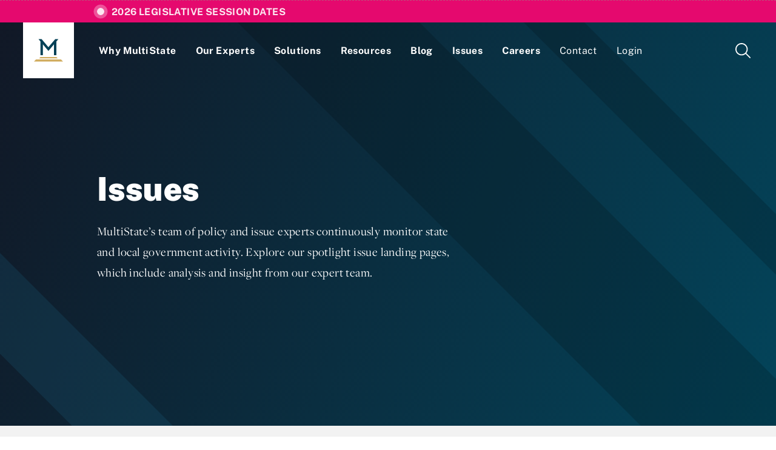

--- FILE ---
content_type: text/html; charset=utf-8
request_url: https://www.multistate.us/issues
body_size: 9749
content:
<!DOCTYPE html>
<html lang="en-US">
  <head>
  <script async src="https://www.googletagmanager.com/gtag/js?id=G-V5WR874G5K"></script>
<script>
  window.dataLayer = window.dataLayer || [];
  function gtag(){dataLayer.push(arguments);}
  gtag('js', new Date());
  document.addEventListener('turbolinks:load', function(event) {
    gtag('config', 'G-V5WR874G5K', {
      'page_location': event.data.url
    });
  });  
</script>

  <title>Issues | MultiState</title>
  <meta http-equiv="Content-Type" content="text/html; charset=utf-8" />
  <meta name="robots" content="all">
  <meta name="description" content="MultiState’s team of policy and issue experts continuously monitor state and local government activity. Explore our spotlight issue landing pages, which include analysis and insight from our expert team.">
  <meta name="author" content="MultiState">
  <meta name="publisher" content="MultiState">
  <meta name="viewport" content="width=device-width, initial-scale=1, maximum-scale=1, minimum-scale=1, user-scalable=no">
  <meta name="twitter:card" content="summary">
  <meta name="twitter:site" content="@MultiStateAssoc">
  <meta name="twitter:description" content="MultiState’s team of policy and issue experts continuously monitor state and local government activity. Explore our spotlight issue landing pages, which include analysis and insight from our expert team.">
  <meta name="twitter:image" content="https://www.multistate.us/packs/media/images/logos/app-logo-white-navy-bg-800px-56862183863ba67d54963f4bab5bdc71.png">
  <meta property="og:type" content="website">
  <meta name="og:site_name" content="MultiState">
  <meta property="og:url" content="https://www.multistate.us/issues">
    <meta property="og:title" content="Issues">
    <meta name="twitter:title" content="Issues">
  <meta property="og:description" content="MultiState’s team of policy and issue experts continuously monitor state and local government activity. Explore our spotlight issue landing pages, which include analysis and insight from our expert team.">
  <meta property="og:image" content="https://www.multistate.us/packs/media/images/logos/app-logo-white-navy-bg-800px-56862183863ba67d54963f4bab5bdc71.png">
  <meta name="csrf-param" content="authenticity_token" />
<meta name="csrf-token" content="liC6q18MNCJ0tLBVySQrndrGI88/V4wX8011vvUcCU8doMgaahRfHaGneqaIhL0iNPfvCorZ1iy3L9WDEHsbMA==" />
  
  <script src="/packs/js/application-52f6979da310af38bc3e.js" data-turbolinks-track="reload"></script>
  <link rel="stylesheet" media="all" href="/packs/css/application-7270deef.css" data-turbolinks-track="reload" />
  <link rel="shortcut icon" type="image/png/ico" href="/multistate-favicon-16x16.png">
    <script type="application/ld+json">
    {"@context":"http://schema.org","@type":"WebPage","author":{"@type":"Organization","name":"MultiState","url":"https://www.multistate.us/","address":"1000 Wilson Blvd, Suite 1800, Arlington, VA 22209","telephone":"(703) 684-1110","logo":[{"@type":"ImageObject","url":"https://www.multistate.us/packs/media/images/logos/app-logo-white-navy-bg-800px-56862183863ba67d54963f4bab5bdc71.png"}]}}
  </script>

    <script src="/packs/js/analytics-1d26c7df5668c9f496fb.js" data-turbolinks-track="reload"></script>

  <link rel="preload" href="https://cdn.materialdesignicons.com/3.5.95/css/materialdesignicons.min.css" as="style" onload="this.rel='stylesheet'">
  <link rel="stylesheet" href="https://cdn.materialdesignicons.com/3.5.95/css/materialdesignicons.min.css" media="print" onload="this.media='all'">
  <link rel="preload" href="https://s3.amazonaws.com/multistate.us/shared/fonts/dejavu-sans/dejavu-sans.bold.ttf" as="font" type="font/ttf" crossorigin="anonymous">
</head>
  <body class="pages-landing-pages">
      <section id="FeaturedLandingPage">
        <div class="indicator"></div>
        <a href="/resources/2026-legislative-session-dates">2026 Legislative Session Dates</a>
      </section>
    <header data-controller="header">
  <div class="header-row flex-row">
    <button id="Menu" class="desktop-hide" data-action="click->header#toggle">
      <span class="a11y">Menu Toggle</span>
      <div class="menu-box">
        <div class="menu-inner"></div>
      </div>
    </button>
    <div class="flex-fill desktop-hide"></div>
    <a id="Home" href="/">
      <?xml version="1.0" encoding="UTF-8" standalone="no"?>
<svg
   xmlns:dc="http://purl.org/dc/elements/1.1/"
   xmlns:cc="http://creativecommons.org/ns#"
   xmlns:rdf="http://www.w3.org/1999/02/22-rdf-syntax-ns#"
   xmlns:svg="http://www.w3.org/2000/svg"
   xmlns="http://www.w3.org/2000/svg"
   viewBox="0 0 2000 1532.4667"
   height="1532.4667"
   width="2000"
   xml:space="preserve"
   id="svg910"
   version="1.1"><metadata
     id="metadata916"><rdf:RDF><cc:Work
         rdf:about=""><dc:format>image/svg+xml</dc:format><dc:type
           rdf:resource="http://purl.org/dc/dcmitype/StillImage" /><dc:title></dc:title></cc:Work></rdf:RDF></metadata><defs
     id="defs914" /><g
     transform="matrix(1.3333333,0,0,-1.3333333,0,1532.4667)"
     id="g918"><g
       transform="translate(1094.6763,1149.3503)"
       id="g920"><path
         id="M"
         style="fill:#044157;fill-opacity:1;fill-rule:nonzero;stroke:none"
         d="M 0,0 -350.353,-411.95 -696.171,0 h -159.868 l 98.642,-118.181 v -708.871 h 121.318 v 564.802 l 286.86,-343.292 289.126,343.292 V -827.052 H 61.226 v 708.871 L 159.871,0 Z" /></g><g
       transform="translate(332.0532,231.2298)"
       id="g924"><path
         id="path926"
         style="fill:#d1ad60;fill-opacity:1;fill-rule:nonzero;stroke:none"
         d="M 0,0 -66.143,-68.008 H 895.22 L 828.007,0 Z" /></g><g
       transform="translate(103.2039,108.8136)"
       id="g928"><path
         id="path930"
         style="fill:#d1ad60;fill-opacity:1;fill-rule:nonzero;stroke:none"
         d="m 0,0 -103.204,-108.814 h 1500 L 1291.927,0 Z" /></g></g></svg>
</a>    <a id="SkipNavigationLink" href="#MainContentHook" data-turbolinks="false">Skip to main content</a>
    <div class="flex-fill"></div>
    <a id="Search" href="/search">
      <span class="desktop-only">Search</span>
      <?xml version="1.0" encoding="UTF-8" standalone="no"?>
<svg
   xmlns:dc="http://purl.org/dc/elements/1.1/"
   xmlns:cc="http://creativecommons.org/ns#"
   xmlns:rdf="http://www.w3.org/1999/02/22-rdf-syntax-ns#"
   xmlns:svg="http://www.w3.org/2000/svg"
   xmlns="http://www.w3.org/2000/svg"
   id="svg8"
   version="1.1"
   viewBox="0 0 25 25"
   height="25"
   width="25">
  <metadata
     id="metadata14">
    <rdf:RDF>
      <cc:Work
         rdf:about="">
        <dc:format>image/svg+xml</dc:format>
        <dc:type
           rdf:resource="http://purl.org/dc/dcmitype/StillImage" />
        <dc:title></dc:title>
      </cc:Work>
    </rdf:RDF>
  </metadata>
  <defs
     id="defs12" />
  <path
     style="fill:#000000"
     id="path2"
     d="m 24.074,25 c -0.233054,0.0064 -0.455711,-0.09647 -0.602,-0.278 l -6.745,-6.745 c 0.467,-0.394 0.9,-0.829 1.29,-1.299 l 6.705,6.748 c 0.175608,0.170122 0.275735,0.403511 0.278,0.648 -0.0023,0.244489 -0.102392,0.477878 -0.278,0.648 -0.170122,0.175608 -0.403511,0.275735 -0.648,0.278 z M 20.37,10.185 C 20.37,4.583 15.787,0 10.185,0 4.583,0 0,4.583 0,10.185 0,15.787 4.583,20.37 10.185,20.37 15.511669,20.509253 20.311848,15.958055 20.37,10.185 Z m -10.185,8.334 c -4.583,0 -8.333,-3.75 -8.333,-8.334 0,-4.583 3.75,-8.333 8.333,-8.333 4.584,0 8.334,3.75 8.334,8.333 0,4.584 -3.75,8.334 -8.334,8.334 z" />
</svg>

</a>  </div>
  <nav>
    <a class="page" href="/about">Why MultiState</a>
    <a class="page" href="/team">Our Experts</a>
    <a class="page" href="/solutions">Solutions</a>
    <a class="page" href="/resources">Resources</a>
    <a class="page" href="/insider">Blog</a>
    <a class="page" href="/issues">Issues</a>
    <a class="page" href="/careers">Careers</a>
    <a class="page contact-btn" data-turbolinks="false" href="/contact">Contact</a>
    <div class="page-group" data-target="header.pageGroup" data-action="focusin->header#toggle focusout->header#scheduleToggle">
      <div class="page-group-header" data-action="click->header#groupClick">
        <span class="page login-btn" data-action="mouseenter->header#groupEnter">Login</span>
        <div class="flex-fill"></div>
        <?xml version="1.0" encoding="UTF-8" standalone="no"?>
<svg
   xmlns:dc="http://purl.org/dc/elements/1.1/"
   xmlns:cc="http://creativecommons.org/ns#"
   xmlns:rdf="http://www.w3.org/1999/02/22-rdf-syntax-ns#"
   xmlns:svg="http://www.w3.org/2000/svg"
   xmlns="http://www.w3.org/2000/svg"
   xmlns:sodipodi="http://sodipodi.sourceforge.net/DTD/sodipodi-0.dtd"
   xmlns:inkscape="http://www.inkscape.org/namespaces/inkscape"
   id="svg4"
   version="1.1"
   viewBox="0 0 16 16"
   height="16"
   width="16"
   sodipodi:docname="chevron-right.svg"
   inkscape:version="0.92.2 5c3e80d, 2017-08-06">
  <sodipodi:namedview
     pagecolor="#ffffff"
     bordercolor="#666666"
     borderopacity="1"
     objecttolerance="10"
     gridtolerance="10"
     guidetolerance="10"
     inkscape:pageopacity="0"
     inkscape:pageshadow="2"
     inkscape:window-width="1385"
     inkscape:window-height="789"
     id="namedview6"
     showgrid="false"
     inkscape:zoom="14.75"
     inkscape:cx="-5.8728814"
     inkscape:cy="8"
     inkscape:window-x="1920"
     inkscape:window-y="0"
     inkscape:window-maximized="0"
     inkscape:current-layer="svg4" />
  <metadata
     id="metadata10">
    <rdf:RDF>
      <cc:Work
         rdf:about="">
        <dc:format>image/svg+xml</dc:format>
        <dc:type
           rdf:resource="http://purl.org/dc/dcmitype/StillImage" />
        <dc:title></dc:title>
      </cc:Work>
    </rdf:RDF>
  </metadata>
  <defs
     id="defs8" />
  <path
     style="fill:none;stroke:#000000;stroke-width:1.61038816;stroke-linecap:round;stroke-miterlimit:50;stroke-opacity:0.97969546"
     id="path2"
     d="m 4.3187521,0.81333231 v 0 L 11.366715,8.0000002 4.3187521,15.186668"
     stroke-miterlimit="50"
     inkscape:connector-curvature="0" />
</svg>

      </div>
      <div class="page-group-body" data-action="focusin->header#groupEnter focusout->header#groupLeave mouseleave->header#groupLeave">
        <div class="container">
          <div class="lede">
            <h4>Login</h4>
            <p>If you are a current MultiState client, please use the links here to login to our online systems.</p>
          </div>
          <ul class="links">
              <li class="">
                <a target="_blank" href="https://www.multistate.us/login/lobbying-compliance">Lobbying Registration &amp; Reporting</a>
              </li>
              <li class="no-border">
                <a target="_blank" href="https://www.multistate.us/login/lobbying-compliance/guides">Compliance Guides</a>
              </li>
              <li class="">
                <a target="_blank" href="https://app.multistate.us/#/login">Issue Management Tracking Service</a>
              </li>
              <li class="">
                <a target="_blank" href=""></a>
              </li>
          </ul>
        </div>
      </div>
    </div>    
  </nav>
</header>
    <main>
      <section id="Banner">
  <div class="container">
    <h1>Issues</h1>
    <p>MultiState’s team of policy and issue experts continuously monitor state and local government activity. Explore our spotlight issue landing pages, which include analysis and insight from our expert team.</p>
  </div>
</section>
<div id="MainContentHook"></div>
<div class="breadcrumb">
  <hr>
    <a href="/">Home</a>
    <div class="slash">/</div>
  <div class="current">•••</div>
</div>
<section id="Featured">
  <div class="container">
    <h2>Featured Issues</h2>
    <div class="landing-pages">
        <article class="landing-page tile card">
  <a href="/issues/trifectas-and-the-2024-state-elections">
      <div class="image">
        <img src="https://s3.amazonaws.com/multistate.us/production/landingpages/lUzI2AwaXmbqR3CtF/image/NH 3-d023a0-400px.jpeg" />
      </div> 
    <div class="text">
      <h3>Trifectas and the 2024 State Elections</h3>
        <p>Keep track of which states are at risk of losing or gaining trifecta status after the 2024 state elections.</p>
        <p class="date">August 28, 2024</p>
    </div>
</a></article>

        <article class="landing-page tile card">
  <a href="/issues/2024-state-legislative-elections">
      <div class="image">
        <img src="https://s3.amazonaws.com/multistate.us/production/landingpages/ltstnkm1niCa0Q3A0/image/Maine 2 (2)-97ec05-400px.jpeg" />
      </div> 
    <div class="text">
      <h3>2024 State Legislative Elections</h3>
        <p>Track 2024 state legislative elections, with analysis from our experts and a downloadable quick reference resource.</p>
        <p class="date">August 28, 2024</p>
    </div>
</a></article>

        <article class="landing-page tile card">
  <a href="/issues/2024-gubernatorial-elections">
      <div class="image">
        <img src="https://s3.amazonaws.com/multistate.us/production/landingpages/lku8a4ApwdB9lTRvP/image/Utah Governor&#39;s Residence-dc666c-400px.jpeg" />
      </div> 
    <div class="text">
      <h3>2024 Gubernatorial Elections</h3>
        <p>Track 2024 state gubernatorial elections, with analysis from our experts and a downloadable quick reference resource.</p>
        <p class="date">August 28, 2024</p>
    </div>
</a></article>

    </div>
  </div>
</section>
<section id="LandingPages">
  <div class="container fullscreen">
    <h2>All Issues</h2>
    <div class="tiles" style="height: 3710px">
        <article class="landing-page tile card">
  <a href="/issues/2024-secretary-of-state-elections">
      <div class="image">
        <img src="https://s3.amazonaws.com/multistate.us/production/landingpages/lwLPs1w3Hi7lCeFR4/image/Indiana State Capitol-fe88a4-1a6f01-400px.jpeg" />
      </div> 
    <div class="text">
      <h3>2024 Secretary of State Elections</h3>
        <p>Track 2024 secretary of state elections, with analysis from our experts and a downloadable quick reference resource.</p>
        <p class="date">September 2, 2024</p>
    </div>
</a></article>

        <article class="landing-page tile card">
  <a href="/issues/2024-attorney-general-elections">
      <div class="image">
        <img src="https://s3.amazonaws.com/multistate.us/production/landingpages/lnHR6a46kskoYMVuU/image/Indiana State Capitol-fe88a4-400px.jpeg" />
      </div> 
    <div class="text">
      <h3>2024 Attorney General Elections</h3>
        <p>Track 2024 state attorney general elections, with analysis from our experts and a downloadable quick reference resource.</p>
        <p class="date">August 28, 2024</p>
    </div>
</a></article>

        <article class="landing-page tile card">
  <a href="/issues/2024-lieutenant-governor-elections">
      <div class="image">
        <img src="https://s3.amazonaws.com/multistate.us/production/landingpages/lR7tnyqJOEZSpOaDC/image/Wasington 2-ceefe6-400px.jpeg" />
      </div> 
    <div class="text">
      <h3>2024 Lieutenant Governor Elections</h3>
        <p>Track 2024 state lieutenant governor elections, with analysis from our experts and a downloadable quick reference resource.</p>
        <p class="date">August 28, 2024</p>
    </div>
</a></article>

        <article class="landing-page tile card">
  <a href="/issues/reproductive-health-care">
      <div class="image">
        <img src="https://s3.amazonaws.com/multistate.us/production/landingpages/luqU8n750c2A7TcI5/image/Illinois State Capitol 1 (1)-a24f7d-400px.jpeg" />
      </div> 
    <div class="text">
      <h3>Reproductive Health Care</h3>
        <p>Reproductive health care will no doubt be a major issue in 2023 state legislative sessions as state lawmakers address the legality of abortions (imposing limitations or protections).</p>
        <p class="date">January 11, 2023</p>
    </div>
</a></article>

        <article class="landing-page tile card">
  <a href="/issues/autonomous-vehicles">
      <div class="image">
        <img src="https://s3.amazonaws.com/multistate.us/production/landingpages/lw74Op4sGWjjlC5Ja/image/AdobeStock_215046752-264fd0-400px.jpeg" />
      </div> 
    <div class="text">
      <h3>Autonomous Vehicles</h3>
        <p>As upstarts and industry giants pour billions of dollars into the promise of an autonomous vehicle (AV) future, states are confronting the issue head-on as policymakers balance safety concerns with attracting these lucrative investments into their borders.</p>
        <p class="date">May 23, 2022</p>
    </div>
</a></article>

        <article class="landing-page tile card">
  <a href="/issues/covid-19-mask-mandates-by-state">
      <div class="image">
        <img src="https://s3.amazonaws.com/multistate.us/production/landingpages/lq6C3hb8EuaG3hwLB/image/AdobeStock_355303214-c0ab80-400px.jpeg" />
      </div> 
    <div class="text">
      <h3>COVID-19 Mask Mandates by State</h3>
        <p>Which states have imposed mask mandates or rules on face coverings in response to the COVID-19 pandemic? Currently, the key variable for state mask requirements is whether vaccinated individuals are included in the requirements.</p>
        <p class="date">March 14, 2022</p>
    </div>
</a></article>

        <article class="landing-page tile card">
  <a href="/issues/covid-19-state-reopening-guide">
      <div class="image">
        <img src="https://s3.amazonaws.com/multistate.us/production/landingpages/lVPyTJ5zumNPRLN40/image/AdobeStock_288273395-175d92-400px.jpeg" />
      </div> 
    <div class="text">
      <h3>COVID-19 State Reopening Guide</h3>
        <p>States have shifted the focus of their COVID-19 response from managing the public health crisis to the economic recovery phase. We've developed a guide to condense various "openness" factors into one easy-to-understand score so you can compare states to one another.</p>
        <p class="date">December 8, 2021</p>
    </div>
</a></article>

        <article class="landing-page tile card">
  <a href="/issues/covid-19-state-travel-restrictions">
      <div class="image">
        <img src="https://s3.amazonaws.com/multistate.us/production/landingpages/lucrC7EauLx4mjyC9/image/AdobeStock_321612255-aa4e6b-400px.jpeg" />
      </div> 
    <div class="text">
      <h3>COVID-19 State Travel Restrictions</h3>
        <p>Several states have imposed travel restrictions in response to the COVID-19 pandemic. MultiState compiled which states have mandatory quarantine periods, vaccination exemptions, and more.</p>
        <p class="date">December 6, 2021</p>
    </div>
</a></article>

        <article class="landing-page tile card">
  <a href="/issues/covid-19-policy-tracker">
      <div class="image">
        <img src="https://s3.amazonaws.com/multistate.us/production/landingpages/lVuCr7cjjEN5zN11b/image/AdobeStock_321507957-eb77a5-400px.jpeg" />
      </div> 
    <div class="text">
      <h3>COVID-19 Policy Tracker</h3>
        <p>States and localities are pursuing a variety of policies to respond to the coronavirus pandemic. Track all the policy activity here, including mask mandates, travel restrictions, reopening guidelines, impact on state legislative sessions, and more.</p>
        <p class="date">December 6, 2021</p>
    </div>
</a></article>

        <article class="landing-page tile card">
  <a href="/issues/covid-19-state-vaccine-mandates">
      <div class="image">
        <img src="https://s3.amazonaws.com/multistate.us/production/landingpages/lgyGPX3Ej3pXEjrGq/image/AdobeStock_432390312 crop-cdf4ad-400px.jpeg" />
      </div> 
    <div class="text">
      <h3>COVID-19 State Vaccine Mandates</h3>
        <p>The latest policy tool that states and localities are utilizing to fight COVID-19 is vaccination mandates. Some localities are requiring proof of vaccination for employees and customers at public indoor facilities, including restaurants, gyms, and theaters. And a greater number of states and...</p>
        <p class="date">December 1, 2021</p>
    </div>
</a></article>

        <article class="landing-page tile card">
  <a href="/issues/state-redistricting">
      <div class="image">
        <img src="https://s3.amazonaws.com/multistate.us/production/landingpages/lhtaMtE1EjjwAiMS4/image/Colorado State Capitol (1)-6e8bef-400px.jpeg" />
      </div> 
    <div class="text">
      <h3>State Redistricting</h3>
        <p>Every ten years, states must redraw the district lines for congressional and state legislative seats with long-term political consequences at stake. MultiState is tracking the outcomes and progress states are making with redistricting.</p>
        <p class="date">November 5, 2021</p>
    </div>
</a></article>

        <article class="landing-page tile card">
  <a href="/issues/corporate-social-justice">
      <div class="image">
        <img src="https://s3.amazonaws.com/multistate.us/production/landingpages/lYJtPG2knKaiqTT1F/image/AdobeStock_360792518 slightly cropped-d57a16-400px.jpeg" />
      </div> 
    <div class="text">
      <h3>Corporate Social Justice</h3>
        <p>State legislatures are considering and advancing a broad range of social justice policies, from police and criminal justice reform to corporate board diversity and voting rights. The business community broadly is becoming increasingly engaged on these important policy issues. Our team is actively...</p>
        <p class="date">October 19, 2021</p>
    </div>
</a></article>

        <article class="landing-page tile card">
  <a href="/issues/covid-19-statewide-emergency-declarations">
      <div class="image">
        <img src="https://s3.amazonaws.com/multistate.us/production/landingpages/lIi1JwMg4pfnkXY6o/image/AdobeStock_118153248-2dc2ba-400px.jpeg" />
      </div> 
    <div class="text">
      <h3>COVID-19 Statewide Emergency Declarations</h3>
        <p>By declaring a state of emergency, governors gain new powers and flexibility to react to the quickly changing environment of the COVID-19 pandemic, as well as tap into federal resources. With cases decreasing rapidly in response to the widespread vaccination efforts, states have begun to end...</p>
        <p class="date">August 20, 2021</p>
    </div>
</a></article>

        <article class="landing-page tile card">
  <a href="/issues/covid-19-state-vaccine-plans">
      <div class="image">
        <img src="https://s3.amazonaws.com/multistate.us/production/landingpages/lJeew9PSMEwKs3As5/image/AdobeStock_405641621-5abf87-400px.jpeg" />
      </div> 
    <div class="text">
      <h3>COVID-19 State Vaccine Plans</h3>
        <p>MultiState is tracking each state's vaccination plan as it adapts to the evolving environment. MultiState's State Vaccine Dashboard is focused on who is currently eligible to receive a vaccine in each state as well as plans for future eligible populations.</p>
        <p class="date">May 10, 2021</p>
    </div>
</a></article>

        <article class="landing-page tile card">
  <a href="/issues/cannabis">
      <div class="image">
        <img src="https://s3.amazonaws.com/multistate.us/production/landingpages/lfIbSWrh5Ra5vbkaZ/image/AdobeStock_219725778-74e0cd-400px.jpeg" />
      </div> 
    <div class="text">
      <h3>Cannabis</h3>
        <p>Even though marijuana remains federally illegal, states began decriminalizing and setting up legal marketplaces for both medical and recreational use beginning in 1996. Currently, 33 states and DC have legalized the use of medical marijuana, while 10 states and DC have legalized recreational use.</p>
        <p class="date">November 5, 2019</p>
    </div>
</a></article>

    </div>
  </div>
</section>

    </main>
    <footer>
    <section id="CTA">
      <div class="wrapper">
        <div class="text">
            <h2><span>Are you ready to gain some</span> <em>insider knowledge?</em></h2>
        </div>
        <a class="button button-pink" data-turbolinks="false" href="/contact">Contact Us</a>
      </div>
    </section>
  <section id="Columns">
    <div class="container">
      <div class="col flex-column">
        <a id="Home" href="/">
          <?xml version="1.0" encoding="UTF-8" standalone="no"?>
<svg
   xmlns:dc="http://purl.org/dc/elements/1.1/"
   xmlns:cc="http://creativecommons.org/ns#"
   xmlns:rdf="http://www.w3.org/1999/02/22-rdf-syntax-ns#"
   xmlns:svg="http://www.w3.org/2000/svg"
   xmlns="http://www.w3.org/2000/svg"
   viewBox="0 0 2666.6667 1238.3707"
   height="1238.3707"
   width="2666.6667"
   xml:space="preserve"
   id="svg920"
   version="1.1"><metadata
     id="metadata926"><rdf:RDF><cc:Work
         rdf:about=""><dc:format>image/svg+xml</dc:format><dc:type
           rdf:resource="http://purl.org/dc/dcmitype/StillImage" /><dc:title></dc:title></cc:Work></rdf:RDF></metadata><defs
     id="defs924"><clipPath
       id="clipPath938"
       clipPathUnits="userSpaceOnUse"><path
         id="path936"
         d="M 0,928.778 H 2000 V 0 H 0 Z" /></clipPath></defs><g
     transform="matrix(1.3333333,0,0,-1.3333333,0,1238.3707)"
     id="g928"><path
       id="path930"
       style="fill:#ffffff;fill-opacity:1;fill-rule:evenodd;stroke:none"
       d="m 1492.615,45.493 h 69.505 V 27.996 h -69.505 z" /><g
       id="g932"><g
         clip-path="url(#clipPath938)"
         id="g934"><path
           id="path940"
           style="fill:#ffffff;fill-opacity:1;fill-rule:nonzero;stroke:none"
           d="m 1925.705,74.753 h 48.429 V 56.065 h -48.429 z m 0.136,-53.97 H 2000 V 2.804 h -91.732 v 123.05 h 84.638 v -18.145 h -67.065 z m -138.57,86.926 h -42.399 V 2.804 h -17.089 v 104.905 h -42.884 v 18.145 h 102.372 z m -423.844,0 h -42.4 V 2.804 h -17.089 v 104.905 h -42.883 v 18.145 h 102.372 z M 929.282,2.804 h -17.25 v 123.05 h 17.25 z M 796.249,107.709 h -42.4 V 2.804 H 736.76 v 104.905 h -42.884 v 18.145 H 796.249 Z M 587.39,2.804 h -84.317 v 123.05 h 17.573 V 20.783 H 587.39 Z M 316.784,0 c -34.016,0 -54.007,18.639 -54.007,50.638 v 75.216 h 17.411 V 50.638 c 0,-21.112 13.22,-32.659 36.596,-32.659 23.377,0 36.596,11.547 36.596,32.659 v 75.216 h 17.412 V 50.638 C 370.792,18.639 350.801,0 316.784,0 M 113.174,87.421 72.063,37.113 31.276,87.421 V 2.804 h -17.25 v 105.73 L 0,125.854 h 22.731 l 49.171,-60.37 49.816,60.37 h 22.732 l -14.026,-17.32 V 2.804 h -17.25 z M 1568.9,2.804 l -16.444,37.234 -0.695,0.264 -25.582,50.583 -15.775,-34.918 -0.065,0.025 -26.162,-53.188 h -18.939 l 52.074,110.018 -6.611,15.176 h 19.347 L 1587.924,2.804 Z" /><g
           transform="translate(1102.6104,1.7824)"
           id="g942"><path
             id="path944"
             style="fill:#ffffff;fill-opacity:1;fill-rule:nonzero;stroke:none"
             d="m 0,0 c -24.05,0 -46.905,11.507 -49.976,34.179 l 18.251,0.859 c 3.071,-13.569 16.204,-20.611 31.554,-20.611 17.057,0 30.02,7.214 30.02,19.409 0,10.992 -8.187,17.518 -21.832,20.438 l -24.05,5.497 c -18.762,3.951 -30.02,13.741 -30.19,31.087 -0.171,21.814 19.103,36.585 45.54,36.585 28.827,0 44.86,-17.004 46.906,-35.553 L 28.484,91.202 c -2.387,15.802 -14.498,21.642 -29.167,21.642 -13.986,0 -26.778,-7.042 -26.778,-20.096 0,-8.588 4.946,-13.74 20.809,-17.519 L 16.716,69.732 C 42.812,64.236 47.929,47.404 47.929,34.008 47.929,15.114 29.849,0 0,0" /></g><g
           transform="translate(1154.0098,792.9987)"
           id="g946"><path
             id="path948"
             style="fill:#ffffff;fill-opacity:1;fill-rule:nonzero;stroke:none"
             d="M 0,0 -149.313,-177.737 -297.457,0 V -292.422 H -360.11 V 74.591 l -50.942,61.188 h 82.562 L -149.899,-77.505 31.034,135.779 h 82.562 L 62.653,74.591 V -292.422 H 0 Z" /></g><g
           transform="translate(757.0425,418.2151)"
           id="g950"><path
             id="path952"
             style="fill:#d1ad60;fill-opacity:1;fill-rule:evenodd;stroke:none"
             d="m 0,0 h 496.479 l -34.71,35.211 H 34.159 Z" /></g><g
           transform="translate(619.7183,333.7082)"
           id="g954"><path
             id="path956"
             style="fill:#d1ad60;fill-opacity:1;fill-rule:evenodd;stroke:none"
             d="M 0,0 H 774.648 L 720.491,56.338 H 53.298 Z" /></g></g></g></g></svg>
</a>        <div class="desktop-only">
            <div class="socials">
      <div class="social">
        <a target="_blank" href="https://twitter.com/MultiStateAssoc">
          <i class="mdi mdi-twitter"></i>
</a>      </div>
      <div class="social">
        <a target="_blank" href="https://www.linkedin.com/company/multistate">
          <i class="mdi mdi-linkedin-box"></i>
</a>      </div>
  </div>
  <div class="copyright">Copyright © 2026, MultiState, All rights reserved</div>
  <div class="legal"><a href="/conditions-of-use">Conditions of Use</a> - <a href="/privacy-policy">Privacy Policy</a></div>

        </div>
      </div>
      <div class="col">
        <h3>Explore</h3>
        <ul class="links">
          <li><a href="/about">Why MultiState</a></li>
          <li><a href="/team">Our Experts</a></li>
          <li><a href="/solutions">Solutions</a></li>
          <li><a href="/resources">Resources</a></li>
          <li><a href="/insider">Blog</a></li>
          <li><a href="/careers">Careers</a></li>
          <li><a href="/contact">Contact</a></li>
        </ul>
      </div>
      <div class="col">
          <form id="Newsletter" class="footer" autocomplete="off" action="/newsletter" accept-charset="UTF-8" method="post"><input name="utf8" type="hidden" value="&#x2713;" /><input type="hidden" name="authenticity_token" value="owzqWOb0fG5ui+7NAPCC6/Fkjce0W20f9xsoZk6ROvwAiTABSfLSbuFWqaly62/1Hrla20MPmnesX/j6P8C35Q==" />
    <h3>Newsletter Sign Up</h3>
    <div class="field">
      <input type="email" name="email" id="email" placeholder="Email" />
    </div>
      <input type="text" name="rope" id="rope" class="rope" aria-hidden="true" />
    <input type="submit" name="commit" value="Sign Up" class="button button-gold" data-disable-with="Sign Up" />
</form>
      </div>
      <div class="col desktop-hide">
          <div class="socials">
      <div class="social">
        <a target="_blank" href="https://twitter.com/MultiStateAssoc">
          <i class="mdi mdi-twitter"></i>
</a>      </div>
      <div class="social">
        <a target="_blank" href="https://www.linkedin.com/company/multistate">
          <i class="mdi mdi-linkedin-box"></i>
</a>      </div>
  </div>
  <div class="copyright">Copyright © 2026, MultiState, All rights reserved</div>
  <div class="legal"><a href="/conditions-of-use">Conditions of Use</a> - <a href="/privacy-policy">Privacy Policy</a></div>

      </div>
    </div>
  </section>
</footer>

  </body>
</html>
